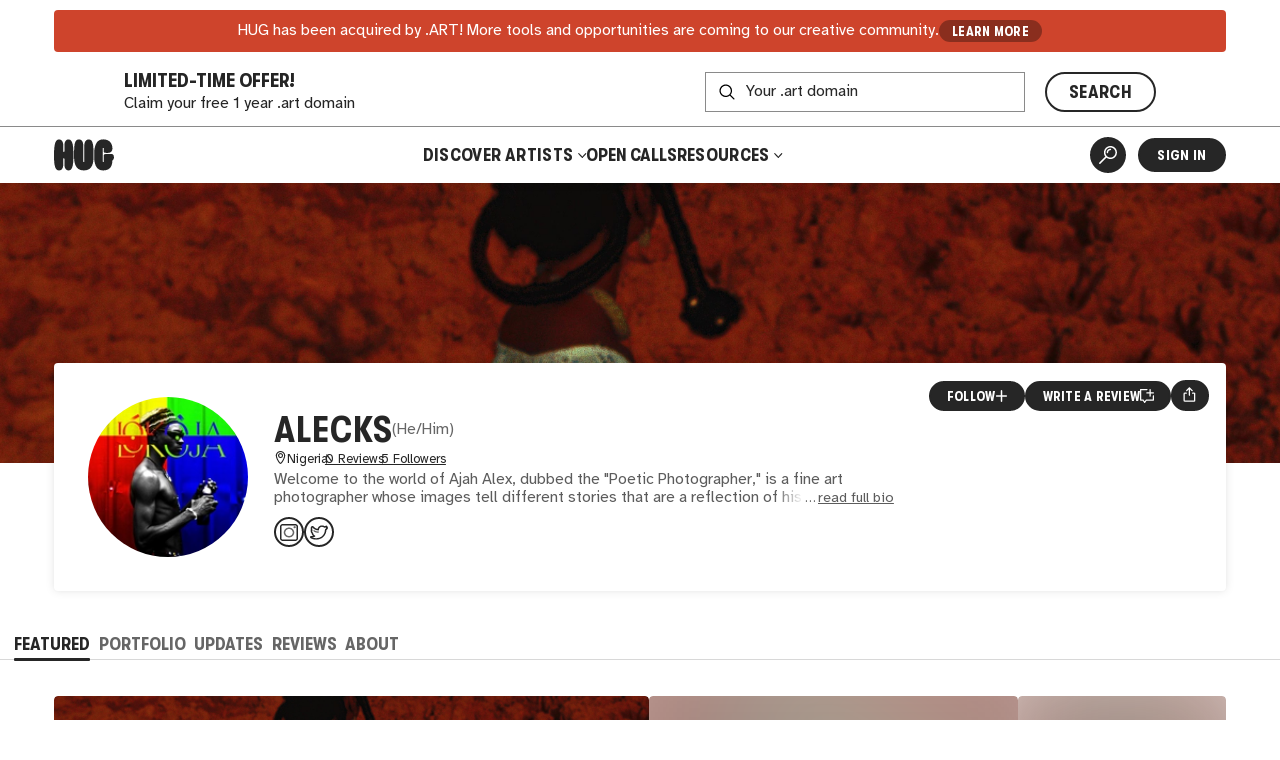

--- FILE ---
content_type: text/html
request_url: https://thehug.xyz/artists/alecks
body_size: 2630
content:
<!DOCTYPE html><html lang="en"><head><meta charset="utf-8"><link rel="icon" href="/favicon.png"><meta name="viewport" content="width=device-width,initial-scale=1,viewport-fit=cover"><script>"thehug.xyz"==window.location.hostname&&(console.log("redirecting to hug.art"),window.location.replace(`https://hug.art${window.location.pathname}`))</script><meta name="theme-color" content="#ffffff"><meta name="msapplication-navbutton-color" content="#ffffff"><meta name="apple-mobile-web-app-capable" content="yes"><meta name="apple-mobile-web-app-status-bar-style" content="#ffffff"><link rel="apple-touch-icon" href="/favicon_192.png"><link rel="manifest" href="/manifest.json"><title>Alecks | Artist | HUG</title><script>!function(e,t,a,n,g){e[n]=e[n]||[],e[n].push({"gtm.start":(new Date).getTime(),event:"gtm.js"});var m=t.getElementsByTagName(a)[0],r=t.createElement(a);r.async=!0,r.src="https://www.googletagmanager.com/gtm.js?id=GTM-MW7BN99N",m.parentNode.insertBefore(r,m)}(window,document,"script","dataLayer")</script><script defer="defer" src="/static/js/main.e974b729.js"></script><link href="/static/css/main.ca793f5b.css" rel="stylesheet"><meta name="description" content="Learn more about and connect with artist Alecks. Discover and shop their artwork." data-rh="true"><meta property="og:type" content="website" data-rh="true"><meta property="og:title" content="Alecks | HUG" data-rh="true"><meta property="og:description" content="Learn more about and connect with Alecks. Discover and shop their artwork." data-rh="true"><meta property="og:image" content="https://thehug.xyz/assets/applications/2839adb4-0d2d-4426-8169-ab12162e1ca8/collection-758d6acb-21b5-4086-b282-5cc05be09dc7_600.jpeg" data-rh="true"><meta property="og:image:alt" content="Artwork by Alecks." data-rh="true"><meta name="twitter:title" content="Alecks | HUG" data-rh="true"><meta name="twitter:description" content="Learn more about and connect with Alecks. Discover and shop their artwork." data-rh="true"><meta name="twitter:image" content="https://thehug.xyz/assets/applications/2839adb4-0d2d-4426-8169-ab12162e1ca8/collection-758d6acb-21b5-4086-b282-5cc05be09dc7_600.jpeg" data-rh="true"><meta name="twitter:image:alt" content="Artwork by Alecks." data-rh="true"><meta name="twitter:site" content="@thehugxyz" data-rh="true"><meta name="twitter:card" content="summary_large_image" data-rh="true"><link rel="canonical" href="https://hug.art/artists/alecks" data-rh="true"></head><body><noscript><iframe src="https://www.googletagmanager.com/ns.html?id=GTM-MW7BN99N" height="0" width="0" style="display:none;visibility:hidden"></iframe></noscript><noscript>You need to enable JavaScript to run this app.</noscript><div id="root"></div></body></html>

--- FILE ---
content_type: text/html
request_url: https://hug.art/artists/alecks
body_size: 2630
content:
<!DOCTYPE html><html lang="en"><head><meta charset="utf-8"><link rel="icon" href="/favicon.png"><meta name="viewport" content="width=device-width,initial-scale=1,viewport-fit=cover"><script>"thehug.xyz"==window.location.hostname&&(console.log("redirecting to hug.art"),window.location.replace(`https://hug.art${window.location.pathname}`))</script><meta name="theme-color" content="#ffffff"><meta name="msapplication-navbutton-color" content="#ffffff"><meta name="apple-mobile-web-app-capable" content="yes"><meta name="apple-mobile-web-app-status-bar-style" content="#ffffff"><link rel="apple-touch-icon" href="/favicon_192.png"><link rel="manifest" href="/manifest.json"><title>Alecks | Artist | HUG</title><script>!function(e,t,a,n,g){e[n]=e[n]||[],e[n].push({"gtm.start":(new Date).getTime(),event:"gtm.js"});var m=t.getElementsByTagName(a)[0],r=t.createElement(a);r.async=!0,r.src="https://www.googletagmanager.com/gtm.js?id=GTM-MW7BN99N",m.parentNode.insertBefore(r,m)}(window,document,"script","dataLayer")</script><script defer="defer" src="/static/js/main.e974b729.js"></script><link href="/static/css/main.ca793f5b.css" rel="stylesheet"><meta name="description" content="Learn more about and connect with artist Alecks. Discover and shop their artwork." data-rh="true"><meta property="og:type" content="website" data-rh="true"><meta property="og:title" content="Alecks | HUG" data-rh="true"><meta property="og:description" content="Learn more about and connect with Alecks. Discover and shop their artwork." data-rh="true"><meta property="og:image" content="https://thehug.xyz/assets/applications/2839adb4-0d2d-4426-8169-ab12162e1ca8/collection-758d6acb-21b5-4086-b282-5cc05be09dc7_600.jpeg" data-rh="true"><meta property="og:image:alt" content="Artwork by Alecks." data-rh="true"><meta name="twitter:title" content="Alecks | HUG" data-rh="true"><meta name="twitter:description" content="Learn more about and connect with Alecks. Discover and shop their artwork." data-rh="true"><meta name="twitter:image" content="https://thehug.xyz/assets/applications/2839adb4-0d2d-4426-8169-ab12162e1ca8/collection-758d6acb-21b5-4086-b282-5cc05be09dc7_600.jpeg" data-rh="true"><meta name="twitter:image:alt" content="Artwork by Alecks." data-rh="true"><meta name="twitter:site" content="@thehugxyz" data-rh="true"><meta name="twitter:card" content="summary_large_image" data-rh="true"><link rel="canonical" href="https://hug.art/artists/alecks" data-rh="true"></head><body><noscript><iframe src="https://www.googletagmanager.com/ns.html?id=GTM-MW7BN99N" height="0" width="0" style="display:none;visibility:hidden"></iframe></noscript><noscript>You need to enable JavaScript to run this app.</noscript><div id="root"></div></body></html>